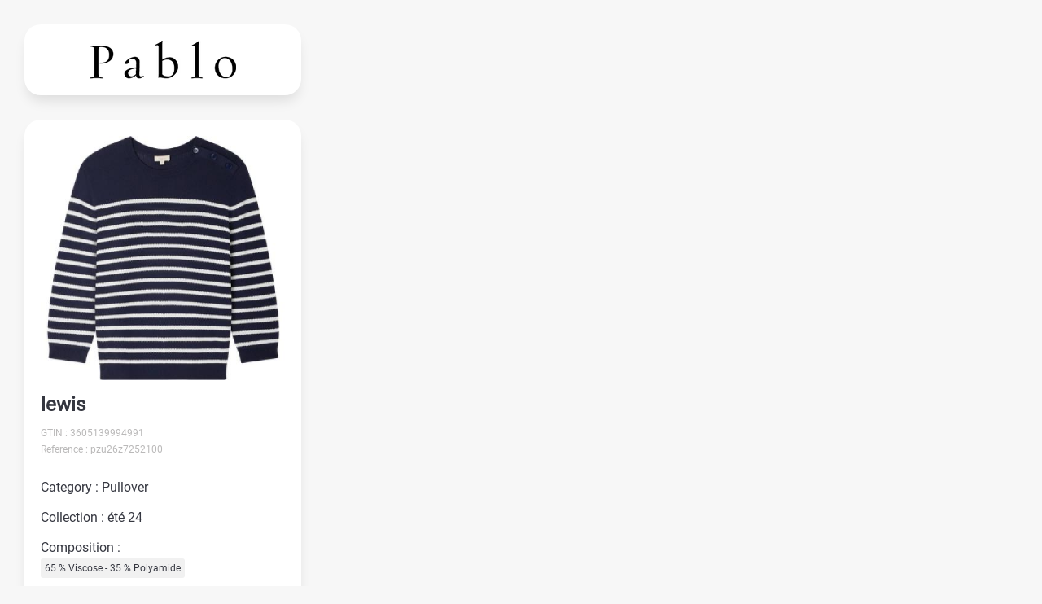

--- FILE ---
content_type: text/html; charset=UTF-8
request_url: https://app.footbridge-impact.com/produit/pablo-0-3605139994991
body_size: 838
content:

    <!DOCTYPE html>
    <html lang="en">
    <head>
        <meta charset="UTF-8">
        <meta name="viewport" content="width=device-width, initial-scale=1.0">
        <link rel="stylesheet" href="style.css?v=1.0.2">
        <script type="module" src="script.js?v=1.0.1"></script>
        <script src="d3.v7.min.js"></script>
        <script src="chart.js"></script>
        <link rel="icon" type="image/png" href="assets/logo/favicon.png">
        <title>Footbridge App</title>
    </head>

    <body class="default-template">

            <header>
                <div class="company-logo card">
        <a target="_blank" href="https://pablo.fr/"><img src="assets/logo/pablo.png" alt="pablo Logo"></a>
    </div>
</header>
</header>
<main>
    <section class="section-product-card section-normal">
        <div class="product-card-container card">
                            <div class="image-container">
                    <img src="https://app.footbridge-impact.com/img/pablo/3605139994991.jpg?v=1769788261" alt="product image">
                </div>
                        <div class="infos-container">
                <h2 class="product-title">lewis</h2>
                <div class="product-ref">
                    <p class="gtin">GTIN : 3605139994991</p>
                                            <p class="ref">Reference : pzu26z7252100</p>
                                    </div>
                <div class="product-data">
                    <p class="product-cat">Category : Pullover</p>
                    <p class="product-collection">Collection : été 24</p>
                    <div class="product-composition">Composition :                        <div class="compositions-container">
                            <div class="composition">65 % Viscose - 35 % Polyamide</div>                        </div>
                                            </div>
                </div>
                <div class="product-country">
                
                                                <div class="country-item">
                            <div class="country-circle"></div>
                            <h3>Country of Production</h3>
                            <p class="country-name">China</p>
                        </div>
                        
                                                <div class="country-item">
                            <div class="country-circle"></div>
                            <h3>Country of Dyeing/Printing</h3>
                            <p class="country-name">China</p>
                        </div>
                        
                                                <div class="country-item">
                            <div class="country-circle"></div>
                            <h3>Country of Weaving/Knitting</h3>
                            <p class="country-name">China</p>
                        </div>
                                        </div>

                            </div>
        </div>
    </section>

    <!-- SECTION AGEC -->
    <section class="section-agec section-normal">
                                    </section>

    <!-- SECTION ACV -->
    

            

        <!-- SECTION Adresse -->
            <section class="section-product-card section-normal">
            <div class="adresse-container card">
                <p>Fabriqué par / Manufactured by :<br /> <div style="line-height: 0.8; margin-top: 1.5px;"><br /> <center> PABLO<br><br /> 130 Rue Réaumur, 75002 Paris<br><br /> <a href="mailto:eshop@pablo.fr">eshop@pablo.fr</a><br /> </center><br /> </div></p>
            </div>
        </section>
    
    
</main>
<footer>
    <p>Powered by</p>
    <img src="https://app.footbridge-impact.com/produit/assets/logo/footbridge.png" alt="footbridge logo">
</footer>        
    </body>
</html>

--- FILE ---
content_type: text/css
request_url: https://app.footbridge-impact.com/produit/style.css?v=1.0.2
body_size: 2544
content:
@font-face {
  font-family: "Roboto";
  src: local("Roboto"), local("Roboto-Regular"), url("assets/fonts/roboto/Roboto-Regular.woff2") format("woff2"), url("assets/fonts/roboto/Roboto-Regular.woff") format("woff"), url("assets/fonts/roboto/Roboto-Regular.ttf") format("truetype");
  font-weight: normal;
  font-style: normal;
  font-display: swap;
}
@font-face {
  font-family: "Poppins";
  src: local("Poppins Light"), local("Poppins-Light"), url("assets/fonts/poppins/Poppins-Light.woff2") format("woff2"), url("assets/fonts/poppins/Poppins-Light.woff") format("woff"), url("assets/fonts/poppins/Poppins-Light.ttf") format("truetype");
  font-weight: 300;
  font-style: normal;
  font-display: swap;
}
@font-face {
  font-family: "Poppins";
  src: local("Poppins Bold"), local("Poppins-Bold"), url("assets/fonts/poppins/Poppins-Bold.woff2") format("woff2"), url("assets/fonts/poppins/Poppins-Bold.woff") format("woff"), url("assets/fonts/poppins/Poppins-Bold.ttf") format("truetype");
  font-weight: bold;
  font-style: normal;
  font-display: swap;
}
@font-face {
  font-family: "Poppins";
  src: local("Poppins Medium"), local("Poppins-Medium"), url("assets/fonts/poppins/Poppins-Medium.woff2") format("woff2"), url("assets/fonts/poppins/Poppins-Medium.woff") format("woff"), url("assets/fonts/poppins/Poppins-Medium.ttf") format("truetype");
  font-weight: 500;
  font-style: normal;
  font-display: swap;
}
.card {
  background-color: #fff;
  border-radius: 20px;
  padding: 20px;
  line-height: 1.7;
  -webkit-box-shadow: 0px 10px 15px -3px rgba(0, 0, 0, 0.1);
          box-shadow: 0px 10px 15px -3px rgba(0, 0, 0, 0.1);
}

.section-normal {
  padding-left: 30px;
  padding-right: 30px;
}

.title {
  font-family: "Poppins";
  font-weight: bold;
  font-size: 26px;
  text-align: center;
  margin-top: 60px;
  margin-bottom: 20px;
}

.title-container {
  font-family: "Poppins";
  font-weight: 300;
  font-size: 22px;
  text-align: center;
}

main {
  max-width: 400px;
  margin-inline: auto;
}

.compositions-container {
  display: -webkit-box;
  display: -ms-flexbox;
  display: flex;
  -ms-flex-wrap: wrap;
      flex-wrap: wrap;
  -webkit-column-gap: 5px;
     -moz-column-gap: 5px;
          column-gap: 5px;
  row-gap: 3px;
}
.compositions-container .composition {
  background-color: #f1f1f1;
  padding: 2px 5px;
  border-radius: 3px;
  font-size: 12px;
}

.sub-composition {
  font-size: 12px;
  font-style: italic;
  color: rgb(157, 157, 157);
}

.previsualisation {
  position: fixed;
  top: 0;
  left: 0;
  width: 100%;
  padding: 5px;
  display: -webkit-box;
  display: -ms-flexbox;
  display: flex;
  -webkit-box-pack: center;
      -ms-flex-pack: center;
          justify-content: center;
  -webkit-box-align: center;
      -ms-flex-align: center;
          align-items: center;
  background-color: #f5cd1c;
  -webkit-box-shadow: 0px 10px 15px -3px rgba(0, 0, 0, 0.1);
          box-shadow: 0px 10px 15px -3px rgba(0, 0, 0, 0.1);
  -webkit-column-gap: 10px;
     -moz-column-gap: 10px;
          column-gap: 10px;
  z-index: 10;
}
.previsualisation p {
  font-size: 13px;
  font-weight: bold;
}
.previsualisation a {
  font-size: 13px;
  padding: 5px 15px;
  background-color: #353740;
  color: #fff;
  text-decoration: none;
  border-radius: 3px;
  -webkit-transition: -webkit-transform 0.3s ease-in-out;
  transition: -webkit-transform 0.3s ease-in-out;
  transition: transform 0.3s ease-in-out;
  transition: transform 0.3s ease-in-out, -webkit-transform 0.3s ease-in-out;
}
.previsualisation a:hover {
  -webkit-transform: translateY(-3px);
          transform: translateY(-3px);
}
.previsualisation a:first-of-type() {
  margin-right: 10px;
}

header {
  padding-left: 30px;
  padding-right: 30px;
  margin-top: 30px;
  margin-bottom: 30px;
  max-width: 400px;
  margin-inline: auto;
}
header .company-logo {
  display: -webkit-box;
  display: -ms-flexbox;
  display: flex;
  -webkit-box-align: center;
      -ms-flex-align: center;
          align-items: center;
  -webkit-box-pack: center;
      -ms-flex-pack: center;
          justify-content: center;
}
header .company-logo img {
  display: block;
  width: 100%;
  max-width: 200px;
  height: auto;
  -o-object-fit: contain;
     object-fit: contain;
  -o-object-position: center;
     object-position: center;
}

header:has(.previsualisation) {
  margin-top: 66px;
}

footer {
  padding-left: 30px;
  padding-right: 30px;
  margin-bottom: 50px;
  margin-top: 40px;
  display: -webkit-box;
  display: -ms-flexbox;
  display: flex;
  -webkit-box-orient: vertical;
  -webkit-box-direction: normal;
      -ms-flex-direction: column;
          flex-direction: column;
  -webkit-box-pack: center;
      -ms-flex-pack: center;
          justify-content: center;
  -webkit-box-align: center;
      -ms-flex-align: center;
          align-items: center;
}
footer p {
  font-size: 14px;
  margin-bottom: 10px;
}
footer img {
  width: 100%;
  max-width: 150px;
  height: auto;
  display: block;
}

.section-product-card {
  padding-left: 30px;
  padding-right: 30px;
  margin-bottom: 30px;
}
.section-product-card .product-card-container .image-container img {
  display: block;
  aspect-ratio: 1;
  width: 100%;
  height: auto;
  -o-object-fit: cover;
     object-fit: cover;
  border-radius: 10px;
}
.section-product-card .product-card-container .infos-container .product-title {
  margin-top: 10px;
  margin-bottom: 5px;
  font-size: 24px;
}
.section-product-card .product-card-container .infos-container .product-ref {
  font-size: 12px;
  color: #bab9b9;
  margin-bottom: 23px;
}
.section-product-card .product-card-container .infos-container .product-data {
  margin-bottom: 23px;
}
.section-product-card .product-card-container .infos-container .product-data p {
  margin-bottom: 10px;
}
.section-product-card .product-card-container .infos-container .product-country {
  position: relative;
}
.section-product-card .product-card-container .infos-container .product-country .country-item {
  display: -webkit-box;
  display: -ms-flexbox;
  display: flex;
  -webkit-box-orient: vertical;
  -webkit-box-direction: normal;
      -ms-flex-direction: column;
          flex-direction: column;
  position: relative;
  margin-left: 15px;
  padding-left: 15px;
  padding-bottom: 15px;
  border-left: 2px solid #e3e3e3;
}
.section-product-card .product-card-container .infos-container .product-country .country-item .country-circle {
  width: 20px;
  height: 20px;
  border: 2px solid #f5cd1c;
  border-radius: 50%;
  margin-right: 10px;
  position: absolute;
  left: -11px;
  top: 10px;
  background-color: #fff;
  -webkit-transform: translateY(-50%);
          transform: translateY(-50%);
}
.section-product-card .product-card-container .infos-container .product-country .country-item h3 {
  font-weight: 400;
  font-size: 16px;
  line-height: 1;
  margin-bottom: 5px;
}
.section-product-card .product-card-container .infos-container .product-country .country-item .country-name {
  padding-left: 5px;
  font-weight: 600;
  font-size: 16px;
}
.section-product-card .product-card-container .infos-container .product-country .country-item:last-of-type {
  border-left: 2px solid #fff;
}
.section-product-card .product-card-container .infos-container .product-certification {
  display: -webkit-box;
  display: -ms-flexbox;
  display: flex;
  -webkit-box-orient: vertical;
  -webkit-box-direction: normal;
      -ms-flex-direction: column;
          flex-direction: column;
  -webkit-box-align: center;
      -ms-flex-align: center;
          align-items: center;
  row-gap: 2px;
}
.section-product-card .product-card-container .infos-container .product-certification img {
  display: block;
  width: 80px;
  height: auto;
}
.section-product-card .product-card-container .infos-container .product-certification .certification-container {
  display: -webkit-box;
  display: -ms-flexbox;
  display: flex;
  -webkit-box-pack: center;
      -ms-flex-pack: center;
          justify-content: center;
  -ms-flex-wrap: wrap;
      flex-wrap: wrap;
  -webkit-column-gap: 20px;
     -moz-column-gap: 20px;
          column-gap: 20px;
  row-gap: 10px;
}
.section-product-card .product-card-container .infos-container .product-certification p {
  font-size: 12px;
  color: gray;
  text-align: center;
}

.product-score {
  padding: 20px 20px 20px;
}
.product-score .score-container {
  margin-bottom: 25px;
}
.product-score .score-container:last-of-type {
  margin-bottom: unset;
}
.product-score .score-container .score-items,
.product-score .score-container .index-items {
  display: -webkit-box;
  display: -ms-flexbox;
  display: flex;
  -webkit-box-pack: center;
      -ms-flex-pack: center;
          justify-content: center;
  -webkit-box-align: center;
      -ms-flex-align: center;
          align-items: center;
  -webkit-column-gap: 5px;
     -moz-column-gap: 5px;
          column-gap: 5px;
}
.product-score .score-container .score-items .score,
.product-score .score-container .score-items .index,
.product-score .score-container .index-items .score,
.product-score .score-container .index-items .index {
  font-family: "Poppins";
  font-weight: bold;
  display: -webkit-box;
  display: -ms-flexbox;
  display: flex;
  -webkit-box-pack: center;
      -ms-flex-pack: center;
          justify-content: center;
  -webkit-box-align: center;
      -ms-flex-align: center;
          align-items: center;
  width: 35px;
  height: 35px;
  color: #fff;
  border-radius: 50%;
  font-size: 22px;
}
.product-score .score-container .score-items .score,
.product-score .score-container .index-items .score {
  background-color: #e3e3e3;
}
.product-score .score-container .score-items .index,
.product-score .score-container .index-items .index {
  border: 3px solid #e3e3e3;
  color: #e3e3e3;
}
.product-score .score-container .score-items .score.active,
.product-score .score-container .index-items .score.active {
  width: 45px;
  height: 45px;
}
.product-score .score-container .score-items .score-A,
.product-score .score-container .index-items .score-A {
  background-color: #009650;
}
.product-score .score-container .score-items .score-B,
.product-score .score-container .index-items .score-B {
  background-color: #a5d17c;
}
.product-score .score-container .score-items .score-C,
.product-score .score-container .index-items .score-C {
  background-color: #fdd87d;
}
.product-score .score-container .score-items .score-D,
.product-score .score-container .index-items .score-D {
  background-color: #feac1c;
}
.product-score .score-container .score-items .score-E,
.product-score .score-container .index-items .score-E {
  background-color: #cf3434;
}
.product-score .score-container .score-items .index-5,
.product-score .score-container .index-items .index-5 {
  border-color: #009650;
  color: #009650;
}
.product-score .score-container .score-items .index-4,
.product-score .score-container .index-items .index-4 {
  border-color: #a5d17c;
  color: #a5d17c;
}
.product-score .score-container .score-items .index-3,
.product-score .score-container .index-items .index-3 {
  border-color: #fdd87d;
  color: #fdd87d;
}
.product-score .score-container .score-items .index-2,
.product-score .score-container .index-items .index-2 {
  border-color: #feac1c;
  color: #feac1c;
}
.product-score .score-container .score-items .index-1,
.product-score .score-container .index-items .index-1 {
  border-color: #cf3434;
  color: #cf3434;
}
.product-score .score-container .score-items .index-0,
.product-score .score-container .index-items .index-0 {
  border-color: #353740;
  color: #353740;
}

.product-distance .distance-container,
.product-micropoints .distance-container {
  display: -webkit-box;
  display: -ms-flexbox;
  display: flex;
  -webkit-box-align: center;
      -ms-flex-align: center;
          align-items: center;
  -webkit-box-pack: center;
      -ms-flex-pack: center;
          justify-content: center;
  -webkit-column-gap: 20px;
     -moz-column-gap: 20px;
          column-gap: 20px;
}
.product-distance .distance-container .distance,
.product-micropoints .distance-container .distance {
  font-family: "Poppins";
  font-weight: bold;
  font-size: 26px;
}
.product-distance .distance-container img,
.product-micropoints .distance-container img {
  display: block;
  width: 50px;
  height: auto;
}
.product-distance .micropoints .number,
.product-distance .comparison .number,
.product-micropoints .micropoints .number,
.product-micropoints .comparison .number {
  font-family: "Poppins";
  font-weight: bold;
  font-size: 36px;
  text-align: center;
  line-height: 1;
}
.product-distance .micropoints .number span.unit,
.product-distance .comparison .number span.unit,
.product-micropoints .micropoints .number span.unit,
.product-micropoints .comparison .number span.unit {
  font-family: "Poppins";
  font-weight: 300;
  font-weight: 600;
  font-size: 22px;
}
.product-distance .micropoints .legend,
.product-distance .comparison .legend,
.product-micropoints .micropoints .legend,
.product-micropoints .comparison .legend {
  text-align: center;
  font-size: 14px;
}

.product-distance {
  background-color: #f5cd1c;
  padding: 20px;
}
.product-distance .title-container {
  margin-bottom: 15px;
}

.section-carbon-footprint .title-container {
  margin-bottom: 5px;
}
.section-carbon-footprint .product-score-container {
  padding: 0;
  overflow: hidden;
}

.section-acv .acv-datas-container {
  margin-bottom: 30px;
}
.section-acv .acv-datas-container .title-container {
  margin-bottom: 15px;
  position: relative;
}
.section-acv .acv-datas-container .title-container .link-caption {
  position: absolute;
  top: 0;
  right: 0;
}
.section-acv .acv-datas-container .title-container .link-caption img {
  display: block;
  width: 12px;
  height: auto;
}
.section-acv .acv-datas-container .text {
  font-size: 14px;
  text-align: center;
}
.section-acv .acv-datas-container .container-bar {
  margin-top: 20px;
  margin-bottom: 20px;
  text-align: center;
}
.section-acv .acv-datas-container .container-bar h4 {
  font-family: "Poppins";
  font-weight: bold;
  font-size: 36px;
  line-height: 1;
}
.section-acv .acv-datas-container .container-bar .percent-text {
  font-size: 14px;
  margin-bottom: 15px;
}
.section-acv .acv-datas-container .container-bar svg {
  width: 100%;
  height: 25px;
}
.section-acv .acv-datas-container .container-bar .comparison-infos {
  margin-top: 15px;
  font-size: 12px;
  font-style: italic;
  color: #bab9b9;
}
.section-acv .acv-datas-container .global-consumption {
  padding-bottom: 21px;
}
.section-acv .acv-datas-container .global-consumption,
.section-acv .acv-datas-container .equivalence {
  display: -webkit-box;
  display: -ms-flexbox;
  display: flex;
  -webkit-box-align: center;
      -ms-flex-align: center;
          align-items: center;
  -webkit-column-gap: 20px;
     -moz-column-gap: 20px;
          column-gap: 20px;
  padding-top: 20px;
  border-top: 1px solid #e3e3e3;
}
.section-acv .acv-datas-container .global-consumption .icon-container .icon,
.section-acv .acv-datas-container .equivalence .icon-container .icon {
  width: 60px;
  height: auto;
  display: block;
}
.section-acv .acv-datas-container .global-consumption .text-container,
.section-acv .acv-datas-container .equivalence .text-container {
  -webkit-box-flex: 1;
      -ms-flex: 1;
          flex: 1;
}
.section-acv .acv-datas-container .global-consumption .text-container h4,
.section-acv .acv-datas-container .equivalence .text-container h4 {
  font-family: "Poppins";
  font-weight: 300;
  font-size: 16px;
  margin-bottom: 5px;
}
.section-acv .acv-datas-container .global-consumption .text-container .value,
.section-acv .acv-datas-container .equivalence .text-container .value {
  display: -webkit-box;
  display: -ms-flexbox;
  display: flex;
  -webkit-box-orient: vertical;
  -webkit-box-direction: normal;
      -ms-flex-direction: column;
          flex-direction: column;
  -webkit-box-align: center;
      -ms-flex-align: center;
          align-items: center;
  -webkit-column-gap: 5px;
     -moz-column-gap: 5px;
          column-gap: 5px;
}
.section-acv .acv-datas-container .global-consumption .text-container .value .amount,
.section-acv .acv-datas-container .equivalence .text-container .value .amount {
  font-family: "Poppins";
  font-weight: bold;
  font-size: 28px;
}
.section-acv .acv-datas-container .global-consumption .text-container .value .amount span,
.section-acv .acv-datas-container .equivalence .text-container .value .amount span {
  font-size: 22px;
}
.section-acv .acv-datas-container .global-consumption .text-container .value .unit,
.section-acv .acv-datas-container .equivalence .text-container .value .unit {
  font-family: "Poppins";
  font-weight: 300;
  font-size: 16px;
}
.section-acv .acv-datas-container.product-score-container {
  padding: 0px;
  overflow: hidden;
}
.section-acv .acv-datas-container.product-score-container .product-micropoints {
  padding: 20px;
  background-color: #fcd21c;
}
.section-acv .acv-datas-container.product-score-container .product-comparison {
  padding: 20px;
}
.section-acv .acv-datas-container.product-score-container .product-comparison .container-bar {
  margin: 0px;
}
.section-acv .acv-datas-container.product-score-container .product-score {
  padding: 0px 20px 20px;
}
.section-acv.old-template .acv-datas-container .global-consumption .text-container .value,
.section-acv.old-template .acv-datas-container .equivalence .text-container .value {
  -webkit-box-align: start;
      -ms-flex-align: start;
          align-items: flex-start;
}

.section-agec .agec-infos-container .title-container {
  margin-bottom: 20px;
}
.section-agec .agec-infos-container ul {
  list-style-type: none;
  padding-left: 0;
  font-size: 14px;
}
.section-agec .agec-infos-container ul > li {
  position: relative;
  padding-left: 20px;
  margin-bottom: 10px;
}
.section-agec .agec-infos-container ul > li:before {
  content: "";
  position: absolute;
  display: inline-block;
  left: 0;
  top: 4px;
  width: 10px;
  height: 10px;
  border: 2px solid #f5cd1c;
  border-radius: 50%;
  vertical-align: middle;
}
.section-agec .agec-infos-container ul li.no-concern img,
.section-agec .agec-infos-container ul li.hazardous-substance img,
.section-agec .agec-infos-container ul li.substance-concern img {
  position: absolute;
  width: 15px;
  height: auto;
  display: block;
  left: 0;
  top: 4px;
}
.section-agec .agec-infos-container ul li.no-concern:before,
.section-agec .agec-infos-container ul li.hazardous-substance:before,
.section-agec .agec-infos-container ul li.substance-concern:before {
  border: none;
}
.section-agec .agec-infos-container ul ol {
  margin-top: 10px;
}
.section-agec .agec-infos-container ul ol li {
  margin-left: 20px;
}
.section-agec .agec-infos-container ul ol li::marker {
  color: #f5cd1c;
}
.section-agec .product-agec,
.section-agec .packaging-agec {
  margin-bottom: 30px;
}

.section-informations .caption,
.section-informations .image {
  margin-bottom: 30px;
}
.section-informations .caption .title-container {
  margin-bottom: 20px;
}
.section-informations .caption p {
  text-align: justify;
  font-size: 14px;
}
.section-informations .image {
  aspect-ratio: 1;
  border-radius: 20px;
  overflow: hidden;
}
.section-informations .image img {
  width: 100%;
  height: 100%;
  display: block;
  -o-object-fit: cover;
     object-fit: cover;
  -o-object-position: center;
     object-position: center;
}

.gd-digit-container {
  text-align: center;
  color: grey;
  font-size: 14px;
}

body.ami-template .section-acv .acv-datas-container .global-consumption {
  padding: 0px;
  border: none;
}
body.ami-template .section-acv .acv-datas-container .global-consumption .text-container {
  text-align: center;
}
body.ami-template .section-acv.new-template .acv-datas-container.product-score-container .product-micropoints {
  background-color: #fff;
}

body.gerard-darel-template .digit-container {
  text-align: center;
  color: grey;
  font-size: 14px;
}

* {
  margin: 0;
  padding: 0;
  -webkit-box-sizing: border-box;
  box-sizing: border-box;
}

html,
body {
  font-family: "Roboto";
  font-weight: normal;
  scroll-behavior: smooth;
  scroll-padding: 50px;
  color: #353740;
  background-color: #f7f7f7;
}

::-moz-selection {
  background-color: rgba(176, 176, 176, 0.386);
}

::selection {
  background-color: rgba(176, 176, 176, 0.386);
}

a {
  outline: 0;
}/*# sourceMappingURL=style.css.map */

--- FILE ---
content_type: application/javascript
request_url: https://app.footbridge-impact.com/produit/translations.js
body_size: 1676
content:
const translations = {
en: {
    "Référence : ": "Reference : ",
    "Catégorie : ": "Category : ",
    "Collection : ": "Collection : ",
    "Composition : ": "Composition : ",
    "Produit de manière biologique": "Organically produced",
    "Issu de la chaîne de recyclage": "From recycling chain",
    "Pays de production": "Country of Production",
    "Pays de teinture/impression": "Country of Dyeing/Printing",
    "Pays de tissage/tricotage": "Country of Weaving/Knitting",
    "Empreinte carbone": "Carbon Footprint",
    "Note environnementale": "Environmental Rating",
    "Indice de recyclabilité": "Recyclability Index",
    "Indice de traçabilité": "Traceability Index",
    "Distance parcourue": "Product",
    "par le produit": "Travel Distance",
    "Changement climatique": "Climate Change",
    "de réduction": "Reduction",
    "Comparaison faite avec un produit classique de l’industrie du textile pour le même usage":
    "Comparison made with a conventional textile industry product for the same use",
    "Consommation globale": "Total Consumption",
    "Equivalence": "Equivalent",
    "en voiture": "by car",
    "Eutrophisation": "Freshwater",
    "des eaux douces": "Eutrophication",
    "Ressources fossiles": "Fossil Resources",
    "d'augmentation": "Increase",
    "de blés": "of wheat",
    "ampoule allumée": "light bulb turned on",
    "Produit": "Product",
    "Ce produit ne contient aucune substance préoccupante ni de substances dangereuses.":
    "This product does not contain any substances of concern or dangerous substances.",
    "Cet emballage contient": "This packaging contains",
    "de matériaux recyclés.": "of recycled materials.",
    "Ce packaging contient des substances extrêmement préoccupantes.":
    "This packaging contains substances of very high concern.",
    "Ce packaging contient des substances dangereuses.":
    "This packaging contains dangerous substances.",
    "L'analyse de cycle de vie s'intéresse aux impacts environnementaux d'un produit sur l'ensemble de son cycle de vie ce qui inclut la production des matières premières et l'énergie nécessaire à leur production, la fabrication et le conditionnement du produit, le transport, la distribution, l'utilisation et la fin de vie.":
    "Life cycle analysis focuses on the environmental impacts of a product throughout its entire life cycle, which includes the production of raw materials and the energy required for their production, the manufacturing and packaging of the product, transportation, distribution, use, and end-of-life.",
    "Les données suivantes ont été calculées en sortie de nos usines de fabrication.":
    "The following data has been calculated upon leaving our manufacturing plants.",
    "Cet indicateur se calcule en kg CO2 eq. Il estime ce que l'activité liée au produit engendre en termes d'émissions de gaz à effet de serre, responsables du changement climatique. 70 % de ces gaz sont du CO2. L'augmentation de la concentration atmosphérique de ces gaz fait augmenter la température de la Terre.":
    "This indicator is calculated in kg CO2 eq. It estimates what the product-related activity generates in terms of greenhouse gas emissions, responsible for climate change. 70% of these gases are CO2. The increase in the atmospheric concentration of these gases leads to an increase in the Earth's temperature.",
    "L'eutrophisation est une forme de pollution qui se produit lorsqu'un milieu aquatique (eaux douces) reçoit trop de matières nutritives comme ici le phosphore. Cela conduit à la prolifération d'algues et donc à l'asphyxie du milieu. Ce déséquilibre écologique est à l'origine de différents effets indésirables comme l'appauvrissement de la biodiversité, le traitement de l'eau potable...":
    "Eutrophication is a form of pollution that occurs when an aquatic environment (freshwater) receives too much nutrient matter like phosphorus here. This leads to algae proliferation and thus the suffocation of the environment. This ecological imbalance causes various adverse effects such as the impoverishment of biodiversity, the treatment of drinking water...",
    "Cet indicateur modélise l'épuisement des matières premières fossiles sur Terre, ressources non renouvelables (comme le pétrole, le charbon, le zinc...). Il se mesure en MJ (méga joules).":
    "This indicator models the depletion of fossil raw materials on Earth, non-renewable resources (such as oil, coal, zinc...). It is measured in MJ (mega joules).",
    },

};

export { translations };



--- FILE ---
content_type: application/javascript
request_url: https://app.footbridge-impact.com/produit/chart.js
body_size: 1324
content:
// =============================================================
// Barre Horizonthal
// =============================================================
function animateHorizontalBar(barId) {
  d3.select("#" + barId).each(function () {
    const container = d3.select(this);
    const svgElement = container.select(".horizontal-bar");
    const parentNode = this.closest(".acv-datas-container");
    const h3Element = parentNode.querySelector(".comparison-percent");
    const svgDimensions = this.getBoundingClientRect();
    const width = svgDimensions.width;
    const height = 25;
    const barHeight = 25;
    const value = +svgElement.attr("data-value"); // Valeur en pourcentage

    // Crée le SVG
    const svg = svgElement
      .style("width", "100%")
      .style("height", height)
      .attr("viewBox", `0 0 ${width} ${height}`)
      .attr("preserveAspectRatio", "xMidYMid meet");

    // Définit le gradient
    const gradient = svg
      .append("defs")
      .append("linearGradient")
      .attr("id", "gradient")
      .attr("x1", "0%")
      .attr("y1", "0%")
      .attr("x2", "100%")
      .attr("y2", "0%");
    gradient.append("stop").attr("offset", "0%").attr("stop-color", "#00c368");
    gradient.append("stop").attr("offset", "50%").attr("stop-color", "#FDC455");
    gradient
      .append("stop")
      .attr("offset", "100%")
      .attr("stop-color", "#e45757");

    // Ajoute le fond avec le gradient
    svg
      .append("rect")
      .attr("x", 0)
      .attr("y", (height - barHeight) / 2)
      .attr("width", "100%")
      .attr("height", barHeight)
      .attr("rx", 13) // Rayon des coins arrondis en x
      .attr("ry", 13) // Rayon des coins arrondis en y
      .attr("fill", "url(#gradient)");

    // Ajoute un curseur à la fin de la barre
    const circle = svg
      .append("circle")
      .attr("cx", width / 2)
      .attr("cy", height / 2)
      .attr("r", 11)
      .attr("fill", "#fff");

    // Animer le cercle et le texte
    circle
      .transition()
      .duration(2000)
      .attr("cx", function () {
        const barLength = (width / 2) * (Math.abs(value) / 100);
        const circleRadius = 15; // Rayon du cercle
        const padding = 10; // Écart de 10px
        const minPosition = circleRadius + padding; // Position minimale avec écart
        const maxPosition = width - circleRadius - padding; // Position maximale avec écart
        const newPosition =
          value >= 0 ? width / 2 + barLength : width / 2 - barLength;
        return Math.max(minPosition, Math.min(maxPosition, newPosition));
      })
      .on("start", function () {
        d3.active(this).on("interrupt", function () {
          h3Element.textContent = `${Math.round(value)}%`;
        });
      })
      .on("end", function () {
        h3Element.textContent = `${Math.round(value)}%`;
      })
      .tween("text", function () {
        const i = d3.interpolate(0, value);
        const colorInterpolate = d3.interpolateRgb(
          "#FDC455", // Couleur de départ
          value >= 0 ? "#e45757" : "#00c368" // Couleur de fin en fonction de la valeur
        );
        return function (t) {
          // Calculer la valeur actuelle en utilisant l'interpolation
          const current = i(t);
          // Afficher la valeur actuelle arrondie dans l'élément h3
          h3Element.textContent = `${Math.round(current)}%`;
          // Calculer la position de couleur en fonction de la valeur actuelle (entre 0 et 1)
          const colorPosition = Math.abs(current) / 100;
          // S'assurer que la position de la couleur est entre 0 (0%) et 1 (100%)
          const clampedColorPosition = Math.min(1, Math.max(0, colorPosition));
          // Interpoler la couleur en fonction de la position clamped et appliquer cette couleur au texte
          h3Element.style.color = colorInterpolate(clampedColorPosition);
        };
      });
  });
}

// Observer permetant de trigger les anims lorsqu'elle entre dans le dom
document.addEventListener("DOMContentLoaded", function () {
  let barIds = [
    { idBar: "bar-chart-1" },
    { idBar: "bar-chart-2" },
    { idBar: "bar-chart-3" },
    { idBar: "bar-chart-4" },
  ];

  if (typeof barIds !== "undefined" && barIds.length > 0) {
    barIds.forEach((idObj) => {
      let barObserver = new IntersectionObserver((entries, observer) => {
        entries.forEach((entry) => {
          if (entry.isIntersecting) {
            animateHorizontalBar(idObj.idBar); // Passer l'ID directement
            observer.disconnect();
          }
        });
      });

      let barTarget = document.querySelector("#" + idObj.idBar);
      if (barTarget) {
        barObserver.observe(barTarget);
      }
    });
  }
});


--- FILE ---
content_type: application/javascript
request_url: https://app.footbridge-impact.com/produit/script.js?v=1.0.1
body_size: 375
content:
import { translations } from "./translations.js";

function translateContent(node) {
  // Ne traduis pas les scripts ou le contenu de style.
  if (["SCRIPT", "STYLE"].includes(node.nodeName)) {
    return;
  }

  // Si le nœud est un nœud texte et contient un texte autre que l'espace blanc.
  if (node.nodeType === Node.TEXT_NODE && node.textContent.trim()) {
    // Remplace chaque instance de clé de traduction française par son équivalent en anglais.
    let textContent = node.textContent;
    Object.keys(translations["en"]).forEach((key) => {
      if (textContent.includes(key)) {
        textContent = textContent.replace(key, translations["en"][key]);
      }
    });
    node.textContent = textContent;
    // Si le nœud est un élément, parcoure ses enfants récursivement.
  } else if (node.nodeType === Node.ELEMENT_NODE) {
    node.childNodes.forEach((child) => translateContent(child));
  }
}

function initTranslation() {
  const userLang = navigator.language || navigator.userLanguage;
  if (!userLang.startsWith("fr")) {
    translateContent(document.body);
  }
}

// function initTranslation() {
//   translateContent(document.body);
// }

// document.addEventListener("DOMContentLoaded", initTranslation);
